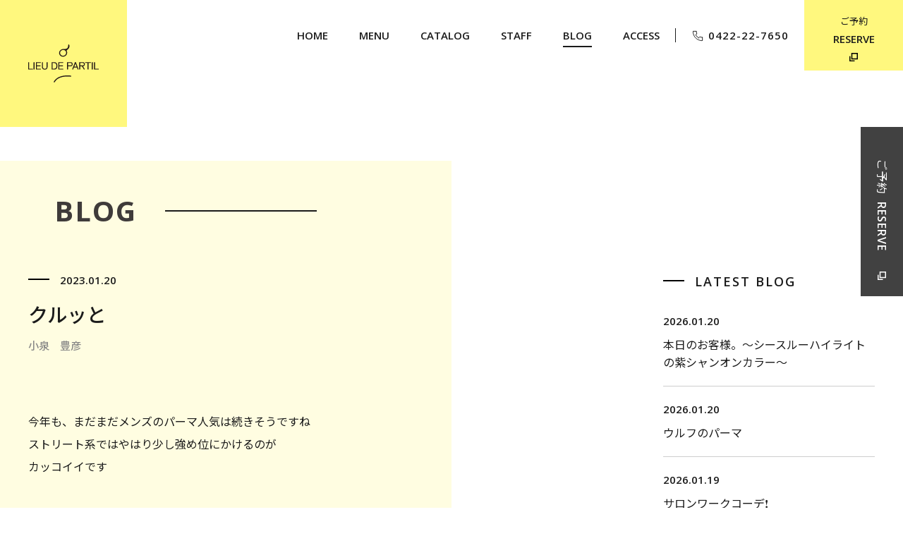

--- FILE ---
content_type: text/html; charset=UTF-8
request_url: https://partil.net/blog/8031/
body_size: 7840
content:
<!DOCTYPE html>
<html lang="ja">
<head prefix="og: http://ogp.me/ns# fb: http://ogp.me/ns/fb# website: http://ogp.me/ns/article#">
<!-- Global site tag (gtag.js) - Google Analytics -->
<script async src="https://www.googletagmanager.com/gtag/js?id=UA-161237649-1"></script>
<script>
  window.dataLayer = window.dataLayer || [];
  function gtag(){dataLayer.push(arguments);}
  gtag('js', new Date());

  gtag('config', 'UA-161237649-1');
</script>

<meta charset="utf-8">
<meta name="format-detection" content="telephone=no,address=no,email=no">
<meta name="viewport" content="width=device-width,initial-scale=1">
<link rel="stylesheet" href="https://partil.net/wp/wp-content/themes/wp_partil/assets/css/common.css">
<link rel="stylesheet" href="https://partil.net/wp/wp-content/themes/wp_partil/assets/css/swiper.css" />
<link rel="stylesheet" href="https://partil.net/wp/wp-content/themes/wp_partil/assets/css/animate.css" />
<link rel="shortcut icon" href="https://partil.net/wp/wp-content/themes/wp_partil/assets/images/common/favicon.ico">

	<style>img:is([sizes="auto" i], [sizes^="auto," i]) { contain-intrinsic-size: 3000px 1500px }</style>
	
		<!-- All in One SEO 4.6.7.1 - aioseo.com -->
		<title>クルッと | 吉祥寺 美容室 PARTIL</title>
		<meta name="robots" content="max-image-preview:large" />
		<link rel="canonical" href="https://partil.net/blog/8031/" />
		<meta name="generator" content="All in One SEO (AIOSEO) 4.6.7.1" />
		<meta property="og:locale" content="ja_JP" />
		<meta property="og:site_name" content="吉祥寺 美容室 PARTIL | パルティル" />
		<meta property="og:type" content="article" />
		<meta property="og:title" content="クルッと | 吉祥寺 美容室 PARTIL" />
		<meta property="og:url" content="https://partil.net/blog/8031/" />
		<meta property="article:published_time" content="2023-01-20T14:28:58+00:00" />
		<meta property="article:modified_time" content="2023-01-21T02:24:45+00:00" />
		<meta name="twitter:card" content="summary_large_image" />
		<meta name="twitter:title" content="クルッと | 吉祥寺 美容室 PARTIL" />
		<script type="application/ld+json" class="aioseo-schema">
			{"@context":"https:\/\/schema.org","@graph":[{"@type":"BreadcrumbList","@id":"https:\/\/partil.net\/blog\/8031\/#breadcrumblist","itemListElement":[{"@type":"ListItem","@id":"https:\/\/partil.net\/#listItem","position":1,"name":"\u5bb6","item":"https:\/\/partil.net\/","nextItem":"https:\/\/partil.net\/blog\/8031\/#listItem"},{"@type":"ListItem","@id":"https:\/\/partil.net\/blog\/8031\/#listItem","position":2,"name":"\u30af\u30eb\u30c3\u3068","previousItem":"https:\/\/partil.net\/#listItem"}]},{"@type":"Organization","@id":"https:\/\/partil.net\/#organization","name":"\u5409\u7965\u5bfa \u7f8e\u5bb9\u5ba4 PARTIL","description":"\u30d1\u30eb\u30c6\u30a3\u30eb","url":"https:\/\/partil.net\/"},{"@type":"WebPage","@id":"https:\/\/partil.net\/blog\/8031\/#webpage","url":"https:\/\/partil.net\/blog\/8031\/","name":"\u30af\u30eb\u30c3\u3068 | \u5409\u7965\u5bfa \u7f8e\u5bb9\u5ba4 PARTIL","inLanguage":"ja","isPartOf":{"@id":"https:\/\/partil.net\/#website"},"breadcrumb":{"@id":"https:\/\/partil.net\/blog\/8031\/#breadcrumblist"},"image":{"@type":"ImageObject","url":"https:\/\/partil.net\/wp\/wp-content\/uploads\/2023\/01\/8BB7FFED-2083-4760-9D93-B3DC8DB3E121.jpeg","@id":"https:\/\/partil.net\/blog\/8031\/#mainImage","width":1920,"height":2560},"primaryImageOfPage":{"@id":"https:\/\/partil.net\/blog\/8031\/#mainImage"},"datePublished":"2023-01-20T23:28:58+09:00","dateModified":"2023-01-21T11:24:45+09:00"},{"@type":"WebSite","@id":"https:\/\/partil.net\/#website","url":"https:\/\/partil.net\/","name":"\u5409\u7965\u5bfa \u7f8e\u5bb9\u5ba4 PARTIL","description":"\u30d1\u30eb\u30c6\u30a3\u30eb","inLanguage":"ja","publisher":{"@id":"https:\/\/partil.net\/#organization"}}]}
		</script>
		<!-- All in One SEO -->

<link rel="alternate" type="application/rss+xml" title="吉祥寺 美容室 PARTIL &raquo; フィード" href="https://partil.net/feed/" />
<link rel="alternate" type="application/rss+xml" title="吉祥寺 美容室 PARTIL &raquo; コメントフィード" href="https://partil.net/comments/feed/" />
<script type="text/javascript">
/* <![CDATA[ */
window._wpemojiSettings = {"baseUrl":"https:\/\/s.w.org\/images\/core\/emoji\/15.0.3\/72x72\/","ext":".png","svgUrl":"https:\/\/s.w.org\/images\/core\/emoji\/15.0.3\/svg\/","svgExt":".svg","source":{"concatemoji":"https:\/\/partil.net\/wp\/wp-includes\/js\/wp-emoji-release.min.js?ver=6.7.4"}};
/*! This file is auto-generated */
!function(i,n){var o,s,e;function c(e){try{var t={supportTests:e,timestamp:(new Date).valueOf()};sessionStorage.setItem(o,JSON.stringify(t))}catch(e){}}function p(e,t,n){e.clearRect(0,0,e.canvas.width,e.canvas.height),e.fillText(t,0,0);var t=new Uint32Array(e.getImageData(0,0,e.canvas.width,e.canvas.height).data),r=(e.clearRect(0,0,e.canvas.width,e.canvas.height),e.fillText(n,0,0),new Uint32Array(e.getImageData(0,0,e.canvas.width,e.canvas.height).data));return t.every(function(e,t){return e===r[t]})}function u(e,t,n){switch(t){case"flag":return n(e,"\ud83c\udff3\ufe0f\u200d\u26a7\ufe0f","\ud83c\udff3\ufe0f\u200b\u26a7\ufe0f")?!1:!n(e,"\ud83c\uddfa\ud83c\uddf3","\ud83c\uddfa\u200b\ud83c\uddf3")&&!n(e,"\ud83c\udff4\udb40\udc67\udb40\udc62\udb40\udc65\udb40\udc6e\udb40\udc67\udb40\udc7f","\ud83c\udff4\u200b\udb40\udc67\u200b\udb40\udc62\u200b\udb40\udc65\u200b\udb40\udc6e\u200b\udb40\udc67\u200b\udb40\udc7f");case"emoji":return!n(e,"\ud83d\udc26\u200d\u2b1b","\ud83d\udc26\u200b\u2b1b")}return!1}function f(e,t,n){var r="undefined"!=typeof WorkerGlobalScope&&self instanceof WorkerGlobalScope?new OffscreenCanvas(300,150):i.createElement("canvas"),a=r.getContext("2d",{willReadFrequently:!0}),o=(a.textBaseline="top",a.font="600 32px Arial",{});return e.forEach(function(e){o[e]=t(a,e,n)}),o}function t(e){var t=i.createElement("script");t.src=e,t.defer=!0,i.head.appendChild(t)}"undefined"!=typeof Promise&&(o="wpEmojiSettingsSupports",s=["flag","emoji"],n.supports={everything:!0,everythingExceptFlag:!0},e=new Promise(function(e){i.addEventListener("DOMContentLoaded",e,{once:!0})}),new Promise(function(t){var n=function(){try{var e=JSON.parse(sessionStorage.getItem(o));if("object"==typeof e&&"number"==typeof e.timestamp&&(new Date).valueOf()<e.timestamp+604800&&"object"==typeof e.supportTests)return e.supportTests}catch(e){}return null}();if(!n){if("undefined"!=typeof Worker&&"undefined"!=typeof OffscreenCanvas&&"undefined"!=typeof URL&&URL.createObjectURL&&"undefined"!=typeof Blob)try{var e="postMessage("+f.toString()+"("+[JSON.stringify(s),u.toString(),p.toString()].join(",")+"));",r=new Blob([e],{type:"text/javascript"}),a=new Worker(URL.createObjectURL(r),{name:"wpTestEmojiSupports"});return void(a.onmessage=function(e){c(n=e.data),a.terminate(),t(n)})}catch(e){}c(n=f(s,u,p))}t(n)}).then(function(e){for(var t in e)n.supports[t]=e[t],n.supports.everything=n.supports.everything&&n.supports[t],"flag"!==t&&(n.supports.everythingExceptFlag=n.supports.everythingExceptFlag&&n.supports[t]);n.supports.everythingExceptFlag=n.supports.everythingExceptFlag&&!n.supports.flag,n.DOMReady=!1,n.readyCallback=function(){n.DOMReady=!0}}).then(function(){return e}).then(function(){var e;n.supports.everything||(n.readyCallback(),(e=n.source||{}).concatemoji?t(e.concatemoji):e.wpemoji&&e.twemoji&&(t(e.twemoji),t(e.wpemoji)))}))}((window,document),window._wpemojiSettings);
/* ]]> */
</script>
<style id='wp-emoji-styles-inline-css' type='text/css'>

	img.wp-smiley, img.emoji {
		display: inline !important;
		border: none !important;
		box-shadow: none !important;
		height: 1em !important;
		width: 1em !important;
		margin: 0 0.07em !important;
		vertical-align: -0.1em !important;
		background: none !important;
		padding: 0 !important;
	}
</style>
<link rel='stylesheet' id='wp-block-library-css' href='https://partil.net/wp/wp-includes/css/dist/block-library/style.min.css?ver=6.7.4' type='text/css' media='all' />
<style id='classic-theme-styles-inline-css' type='text/css'>
/*! This file is auto-generated */
.wp-block-button__link{color:#fff;background-color:#32373c;border-radius:9999px;box-shadow:none;text-decoration:none;padding:calc(.667em + 2px) calc(1.333em + 2px);font-size:1.125em}.wp-block-file__button{background:#32373c;color:#fff;text-decoration:none}
</style>
<style id='global-styles-inline-css' type='text/css'>
:root{--wp--preset--aspect-ratio--square: 1;--wp--preset--aspect-ratio--4-3: 4/3;--wp--preset--aspect-ratio--3-4: 3/4;--wp--preset--aspect-ratio--3-2: 3/2;--wp--preset--aspect-ratio--2-3: 2/3;--wp--preset--aspect-ratio--16-9: 16/9;--wp--preset--aspect-ratio--9-16: 9/16;--wp--preset--color--black: #000000;--wp--preset--color--cyan-bluish-gray: #abb8c3;--wp--preset--color--white: #ffffff;--wp--preset--color--pale-pink: #f78da7;--wp--preset--color--vivid-red: #cf2e2e;--wp--preset--color--luminous-vivid-orange: #ff6900;--wp--preset--color--luminous-vivid-amber: #fcb900;--wp--preset--color--light-green-cyan: #7bdcb5;--wp--preset--color--vivid-green-cyan: #00d084;--wp--preset--color--pale-cyan-blue: #8ed1fc;--wp--preset--color--vivid-cyan-blue: #0693e3;--wp--preset--color--vivid-purple: #9b51e0;--wp--preset--gradient--vivid-cyan-blue-to-vivid-purple: linear-gradient(135deg,rgba(6,147,227,1) 0%,rgb(155,81,224) 100%);--wp--preset--gradient--light-green-cyan-to-vivid-green-cyan: linear-gradient(135deg,rgb(122,220,180) 0%,rgb(0,208,130) 100%);--wp--preset--gradient--luminous-vivid-amber-to-luminous-vivid-orange: linear-gradient(135deg,rgba(252,185,0,1) 0%,rgba(255,105,0,1) 100%);--wp--preset--gradient--luminous-vivid-orange-to-vivid-red: linear-gradient(135deg,rgba(255,105,0,1) 0%,rgb(207,46,46) 100%);--wp--preset--gradient--very-light-gray-to-cyan-bluish-gray: linear-gradient(135deg,rgb(238,238,238) 0%,rgb(169,184,195) 100%);--wp--preset--gradient--cool-to-warm-spectrum: linear-gradient(135deg,rgb(74,234,220) 0%,rgb(151,120,209) 20%,rgb(207,42,186) 40%,rgb(238,44,130) 60%,rgb(251,105,98) 80%,rgb(254,248,76) 100%);--wp--preset--gradient--blush-light-purple: linear-gradient(135deg,rgb(255,206,236) 0%,rgb(152,150,240) 100%);--wp--preset--gradient--blush-bordeaux: linear-gradient(135deg,rgb(254,205,165) 0%,rgb(254,45,45) 50%,rgb(107,0,62) 100%);--wp--preset--gradient--luminous-dusk: linear-gradient(135deg,rgb(255,203,112) 0%,rgb(199,81,192) 50%,rgb(65,88,208) 100%);--wp--preset--gradient--pale-ocean: linear-gradient(135deg,rgb(255,245,203) 0%,rgb(182,227,212) 50%,rgb(51,167,181) 100%);--wp--preset--gradient--electric-grass: linear-gradient(135deg,rgb(202,248,128) 0%,rgb(113,206,126) 100%);--wp--preset--gradient--midnight: linear-gradient(135deg,rgb(2,3,129) 0%,rgb(40,116,252) 100%);--wp--preset--font-size--small: 13px;--wp--preset--font-size--medium: 20px;--wp--preset--font-size--large: 36px;--wp--preset--font-size--x-large: 42px;--wp--preset--spacing--20: 0.44rem;--wp--preset--spacing--30: 0.67rem;--wp--preset--spacing--40: 1rem;--wp--preset--spacing--50: 1.5rem;--wp--preset--spacing--60: 2.25rem;--wp--preset--spacing--70: 3.38rem;--wp--preset--spacing--80: 5.06rem;--wp--preset--shadow--natural: 6px 6px 9px rgba(0, 0, 0, 0.2);--wp--preset--shadow--deep: 12px 12px 50px rgba(0, 0, 0, 0.4);--wp--preset--shadow--sharp: 6px 6px 0px rgba(0, 0, 0, 0.2);--wp--preset--shadow--outlined: 6px 6px 0px -3px rgba(255, 255, 255, 1), 6px 6px rgba(0, 0, 0, 1);--wp--preset--shadow--crisp: 6px 6px 0px rgba(0, 0, 0, 1);}:where(.is-layout-flex){gap: 0.5em;}:where(.is-layout-grid){gap: 0.5em;}body .is-layout-flex{display: flex;}.is-layout-flex{flex-wrap: wrap;align-items: center;}.is-layout-flex > :is(*, div){margin: 0;}body .is-layout-grid{display: grid;}.is-layout-grid > :is(*, div){margin: 0;}:where(.wp-block-columns.is-layout-flex){gap: 2em;}:where(.wp-block-columns.is-layout-grid){gap: 2em;}:where(.wp-block-post-template.is-layout-flex){gap: 1.25em;}:where(.wp-block-post-template.is-layout-grid){gap: 1.25em;}.has-black-color{color: var(--wp--preset--color--black) !important;}.has-cyan-bluish-gray-color{color: var(--wp--preset--color--cyan-bluish-gray) !important;}.has-white-color{color: var(--wp--preset--color--white) !important;}.has-pale-pink-color{color: var(--wp--preset--color--pale-pink) !important;}.has-vivid-red-color{color: var(--wp--preset--color--vivid-red) !important;}.has-luminous-vivid-orange-color{color: var(--wp--preset--color--luminous-vivid-orange) !important;}.has-luminous-vivid-amber-color{color: var(--wp--preset--color--luminous-vivid-amber) !important;}.has-light-green-cyan-color{color: var(--wp--preset--color--light-green-cyan) !important;}.has-vivid-green-cyan-color{color: var(--wp--preset--color--vivid-green-cyan) !important;}.has-pale-cyan-blue-color{color: var(--wp--preset--color--pale-cyan-blue) !important;}.has-vivid-cyan-blue-color{color: var(--wp--preset--color--vivid-cyan-blue) !important;}.has-vivid-purple-color{color: var(--wp--preset--color--vivid-purple) !important;}.has-black-background-color{background-color: var(--wp--preset--color--black) !important;}.has-cyan-bluish-gray-background-color{background-color: var(--wp--preset--color--cyan-bluish-gray) !important;}.has-white-background-color{background-color: var(--wp--preset--color--white) !important;}.has-pale-pink-background-color{background-color: var(--wp--preset--color--pale-pink) !important;}.has-vivid-red-background-color{background-color: var(--wp--preset--color--vivid-red) !important;}.has-luminous-vivid-orange-background-color{background-color: var(--wp--preset--color--luminous-vivid-orange) !important;}.has-luminous-vivid-amber-background-color{background-color: var(--wp--preset--color--luminous-vivid-amber) !important;}.has-light-green-cyan-background-color{background-color: var(--wp--preset--color--light-green-cyan) !important;}.has-vivid-green-cyan-background-color{background-color: var(--wp--preset--color--vivid-green-cyan) !important;}.has-pale-cyan-blue-background-color{background-color: var(--wp--preset--color--pale-cyan-blue) !important;}.has-vivid-cyan-blue-background-color{background-color: var(--wp--preset--color--vivid-cyan-blue) !important;}.has-vivid-purple-background-color{background-color: var(--wp--preset--color--vivid-purple) !important;}.has-black-border-color{border-color: var(--wp--preset--color--black) !important;}.has-cyan-bluish-gray-border-color{border-color: var(--wp--preset--color--cyan-bluish-gray) !important;}.has-white-border-color{border-color: var(--wp--preset--color--white) !important;}.has-pale-pink-border-color{border-color: var(--wp--preset--color--pale-pink) !important;}.has-vivid-red-border-color{border-color: var(--wp--preset--color--vivid-red) !important;}.has-luminous-vivid-orange-border-color{border-color: var(--wp--preset--color--luminous-vivid-orange) !important;}.has-luminous-vivid-amber-border-color{border-color: var(--wp--preset--color--luminous-vivid-amber) !important;}.has-light-green-cyan-border-color{border-color: var(--wp--preset--color--light-green-cyan) !important;}.has-vivid-green-cyan-border-color{border-color: var(--wp--preset--color--vivid-green-cyan) !important;}.has-pale-cyan-blue-border-color{border-color: var(--wp--preset--color--pale-cyan-blue) !important;}.has-vivid-cyan-blue-border-color{border-color: var(--wp--preset--color--vivid-cyan-blue) !important;}.has-vivid-purple-border-color{border-color: var(--wp--preset--color--vivid-purple) !important;}.has-vivid-cyan-blue-to-vivid-purple-gradient-background{background: var(--wp--preset--gradient--vivid-cyan-blue-to-vivid-purple) !important;}.has-light-green-cyan-to-vivid-green-cyan-gradient-background{background: var(--wp--preset--gradient--light-green-cyan-to-vivid-green-cyan) !important;}.has-luminous-vivid-amber-to-luminous-vivid-orange-gradient-background{background: var(--wp--preset--gradient--luminous-vivid-amber-to-luminous-vivid-orange) !important;}.has-luminous-vivid-orange-to-vivid-red-gradient-background{background: var(--wp--preset--gradient--luminous-vivid-orange-to-vivid-red) !important;}.has-very-light-gray-to-cyan-bluish-gray-gradient-background{background: var(--wp--preset--gradient--very-light-gray-to-cyan-bluish-gray) !important;}.has-cool-to-warm-spectrum-gradient-background{background: var(--wp--preset--gradient--cool-to-warm-spectrum) !important;}.has-blush-light-purple-gradient-background{background: var(--wp--preset--gradient--blush-light-purple) !important;}.has-blush-bordeaux-gradient-background{background: var(--wp--preset--gradient--blush-bordeaux) !important;}.has-luminous-dusk-gradient-background{background: var(--wp--preset--gradient--luminous-dusk) !important;}.has-pale-ocean-gradient-background{background: var(--wp--preset--gradient--pale-ocean) !important;}.has-electric-grass-gradient-background{background: var(--wp--preset--gradient--electric-grass) !important;}.has-midnight-gradient-background{background: var(--wp--preset--gradient--midnight) !important;}.has-small-font-size{font-size: var(--wp--preset--font-size--small) !important;}.has-medium-font-size{font-size: var(--wp--preset--font-size--medium) !important;}.has-large-font-size{font-size: var(--wp--preset--font-size--large) !important;}.has-x-large-font-size{font-size: var(--wp--preset--font-size--x-large) !important;}
:where(.wp-block-post-template.is-layout-flex){gap: 1.25em;}:where(.wp-block-post-template.is-layout-grid){gap: 1.25em;}
:where(.wp-block-columns.is-layout-flex){gap: 2em;}:where(.wp-block-columns.is-layout-grid){gap: 2em;}
:root :where(.wp-block-pullquote){font-size: 1.5em;line-height: 1.6;}
</style>
<link rel='stylesheet' id='wpsbc-style-css' href='https://partil.net/wp/wp-content/plugins/wp-simple-booking-calendar/assets/css/style-front-end.min.css?ver=2.0.10' type='text/css' media='all' />
<link rel='stylesheet' id='dashicons-css' href='https://partil.net/wp/wp-includes/css/dashicons.min.css?ver=6.7.4' type='text/css' media='all' />
<script type="text/javascript" src="https://partil.net/wp/wp-includes/js/jquery/jquery.min.js?ver=3.7.1" id="jquery-core-js"></script>
<script type="text/javascript" src="https://partil.net/wp/wp-includes/js/jquery/jquery-migrate.min.js?ver=3.4.1" id="jquery-migrate-js"></script>
<link rel="https://api.w.org/" href="https://partil.net/wp-json/" /><link rel="alternate" title="JSON" type="application/json" href="https://partil.net/wp-json/wp/v2/blog/8031" /><link rel="EditURI" type="application/rsd+xml" title="RSD" href="https://partil.net/wp/xmlrpc.php?rsd" />
<meta name="generator" content="WordPress 6.7.4" />
<link rel='shortlink' href='https://partil.net/?p=8031' />
<link rel="alternate" title="oEmbed (JSON)" type="application/json+oembed" href="https://partil.net/wp-json/oembed/1.0/embed?url=https%3A%2F%2Fpartil.net%2Fblog%2F8031%2F" />
<link rel="alternate" title="oEmbed (XML)" type="text/xml+oembed" href="https://partil.net/wp-json/oembed/1.0/embed?url=https%3A%2F%2Fpartil.net%2Fblog%2F8031%2F&#038;format=xml" />
</head>
<body id="blog" class="und detail">

<!-- header start -->
<!-- header start -->
<header>
  <div class="content">
    <div class="logo"><a href="/"><img src="https://partil.net/wp/wp-content/themes/wp_partil/assets/images/common/logo.svg" alt="LIEU DE PARTIL"></a></div>
    <div id="nav_toggle">
      <div> <span></span> <span></span> <span></span> </div>
    </div>
    <div class="sp btn_h-reserve"><a href="https://cs.appnt.me/facebook/page_tab/723?stand_alone=1" target="_blank"><span>ご予約</span><span>RESERVE</span></a></div>
    <nav class="navWrap">
      <ul>
        <li><a href="/"><span>HOME</span></a></li>
        <li><a href="/menu/"><span>MENU</span></a></li>
        <li><a href="/catalog/"><span>CATALOG</span></a></li>
        <li><a href="/staff/"><span>STAFF</span></a></li>
        <li><a href="/blog/"><span>BLOG</span></a></li>
        <li><a href="/access/"><span>ACCESS</span></a></li>
        <li><a href="tel:0422-22-7650"><i class="icon_phone"></i>0422-22-7650</a></li>
        <li><a href="https://cs.appnt.me/facebook/page_tab/723?stand_alone=1" target="_blank"><span>ご予約</span><span>RESERVE</span><i class="icon_blank"></i></a></li>
      </ul>
    </nav>
  </div>
</header>
<!-- header end --> 
<!-- header end --> 

<!-- kvArea start -->
<div id="kvArea">
  <h1><span class="aniview faster" data-av-animation="fadeIn">BLOG</span><i class="aniview faster" data-av-animation="fadeInRight"></i><span class="aniview faster" data-av-animation="fadeInRight"></span></h1>
</div>
<!-- kvArea end --> 

<!-- main start -->
<main>
<section id="section01">
<div class="content">
<div class="boxDetail">
  <div class="leftCol">
    <div class="ttlArea">
<p class="date">2023.01.20</p>
      <h1>クルッと</h1>
<p class="writer">小泉　豊彦</p>
    </div>


        <div class="item">
            
            <div class="txtArea">
                <h2></h2>
                <div class="txt">
                    <p>今年も、まだまだメンズのパーマ人気は続きそうですね</p>
<p>ストリート系ではやはり少し強め位にかけるのが</p>
<p>カッコイイです</p>
<p>&nbsp;</p>
<p>&nbsp;</p>
                </div>
            </div>
        </div>
            <div class="item">
                            <div class="imgArea">
                    <img src="https://partil.net/wp/wp-content/uploads/2023/01/A71F9BDB-165D-420B-9623-28A32358182D.jpeg" alt="">
                </div>
            
            <div class="txtArea">
                <h2></h2>
                <div class="txt">
                    <p>小泉のお得意の前髪長めの前下がりにカットして</p>
<p>クルッとパーマをかけました</p>
<p>前が長い方が色気があって個人的には好きです</p>
<p>&nbsp;</p>
<p>&nbsp;</p>
                </div>
            </div>
        </div>
            <div class="item">
                            <div class="imgArea">
                    <img src="https://partil.net/wp/wp-content/uploads/2023/01/7001629E-E0BE-4462-9844-64D000C5FAF9.jpeg" alt="">
                </div>
            
            <div class="txtArea">
                <h2></h2>
                <div class="txt">
                    <p>今回のポイントはあまり軽くし過ぎずにポテっとした</p>
<p>フォルムにしたところです</p>
<p>&nbsp;</p>
<p>&nbsp;</p>
<p>&nbsp;</p>
                </div>
            </div>
        </div>
            <div class="item">
                            <div class="imgArea">
                    <img src="https://partil.net/wp/wp-content/uploads/2023/01/A41F55ED-753B-46C2-8F84-FF59D1449CE8-scaled.jpeg" alt="">
                </div>
            
            <div class="txtArea">
                <h2></h2>
                <div class="txt">
                    <p>仕上げはお気に入りのアリミノさんのダンスシリーズの</p>
<p>ロッキンムーブをつけました</p>
<p>&nbsp;</p>
<p>ウェット感とホールド感が最高のやつです</p>
<p>値段も1980円で、おすすめです</p>
<p>&nbsp;</p>
<p>今年もパーマを楽しみませんか？</p>
<p>&nbsp;</p>
                </div>
            </div>
        </div>
    
<div class="btnArea">
<div class="btn"><a href="https://partil.net/blog/blog_cate/koizumitoyohiko/">小泉　豊彦のBLOG一覧へ</a></div>	  <div class="btn"><a href="/blog/">BLOG TOP</a></div>
</div>


  </div>
  <div class="rightCol">
    <div class="item">
      <h3><i></i>LATEST BLOG</h3>
      <ul>
<ul>
     
  <li>
<a href="https://partil.net/blog/10870/" title="本日のお客様。〜シースルーハイライトの紫シャンオンカラー〜">
<p class="date">2026.01.20</p>
<p class="ttl">本日のお客様。〜シースルーハイライトの紫シャンオンカラー〜</p>
</a>
  </li> 
 
     
  <li>
<a href="https://partil.net/blog/10869/" title="ウルフのパーマ">
<p class="date">2026.01.20</p>
<p class="ttl">ウルフのパーマ</p>
</a>
  </li> 
 
     
  <li>
<a href="https://partil.net/blog/10864/" title="サロンワークコーデ&#x2757;&#xfe0f;">
<p class="date">2026.01.19</p>
<p class="ttl">サロンワークコーデ&#x2757;&#xfe0f;</p>
</a>
  </li> 
 
     
  <li>
<a href="https://partil.net/blog/10853/" title="もうすぐ誕生日！">
<p class="date">2026.01.18</p>
<p class="ttl">もうすぐ誕生日！</p>
</a>
  </li> 
 
     
      </ul>
    </div>
	  <div class="item">
      <h3><i></i>STAFF</h3>
      <ul>
	<li class="cat-item cat-item-18"><a href="https://partil.net/blog/blog_cate/iidasigeru/">飯田　茂</a>
</li>
	<li class="cat-item cat-item-19"><a href="https://partil.net/blog/blog_cate/satohirokazu/">佐藤　博一</a>
</li>
	<li class="cat-item cat-item-20"><a href="https://partil.net/blog/blog_cate/degawatakahiro/">出川　隆洋</a>
</li>
	<li class="cat-item cat-item-22"><a href="https://partil.net/blog/blog_cate/koizumitoyohiko/">小泉　豊彦</a>
</li>
	<li class="cat-item cat-item-23"><a href="https://partil.net/blog/blog_cate/hidekiokuno/">奥野　英樹</a>
</li>
      </ul>
    </div>
  </div>
</div>
</section>
</main>
<!-- main end -->


<div class="btnTop sp"> <a href="#"> <i class="icon_top"></i> PAGE TOP</a> </div>
<!-- footer start -->
<footer>
  <div class="logo"><img src="https://partil.net/wp/wp-content/themes/wp_partil/assets/images/common/logo_w.svg" alt="LIEU DE PARTIL"></div>
  <ul class="sns">
    <li><a href="https://www.facebook.com/lieudepartil/" target="_blank"><img src="https://partil.net/wp/wp-content/themes/wp_partil/assets/images/common/icon_fb.svg" alt="Facebook"></a></li>
    <li><a href="https://www.instagram.com/lieu_de_partil/" target="_blank"><img src="https://partil.net/wp/wp-content/themes/wp_partil/assets/images/common/icon_ig.svg" alt="Instagram"></a></li>
    <li><a href="https://twitter.com/lieu_de_PARTIL" target="_blank"><img src="https://partil.net/wp/wp-content/themes/wp_partil/assets/images/common/icon_tw.svg" alt="twitter"></a></li>
  </ul>
  <p>Copyright &copy; lieu de PARTIL. All Rights Reserved. </p>
  <div class="btnTop pc"> <a href="#"> <i class="icon_top"></i> PAGE TOP</a> </div>
</footer>
<!-- footer start --> 
<!-- reserveBtn start -->
<div class="reserveBtn"><a href="https://cs.appnt.me/facebook/page_tab/723?stand_alone=1" target="_blank" class="aniview" data-av-animation="fadeInRight"><span>ご予約</span><span>RESERVE</span><i></i></a></div>
<!-- reserveBtn end -->


<script src="https://partil.net/wp/wp-content/themes/wp_partil/assets/js/jquery-3.3.1.min.js"></script> 
<script src="https://partil.net/wp/wp-content/themes/wp_partil/assets/js/jquery.aniview.js"></script> 
<script src="https://partil.net/wp/wp-content/themes/wp_partil/assets/js/swiper.min.js"></script> 
<script src="https://partil.net/wp/wp-content/themes/wp_partil/assets/js/common.js"></script>

<script type="text/javascript" src="https://partil.net/wp/wp-includes/js/jquery/ui/core.min.js?ver=1.13.3" id="jquery-ui-core-js"></script>
<script type="text/javascript" src="https://partil.net/wp/wp-includes/js/jquery/ui/datepicker.min.js?ver=1.13.3" id="jquery-ui-datepicker-js"></script>
<script type="text/javascript" id="jquery-ui-datepicker-js-after">
/* <![CDATA[ */
jQuery(function(jQuery){jQuery.datepicker.setDefaults({"closeText":"\u9589\u3058\u308b","currentText":"\u4eca\u65e5","monthNames":["1\u6708","2\u6708","3\u6708","4\u6708","5\u6708","6\u6708","7\u6708","8\u6708","9\u6708","10\u6708","11\u6708","12\u6708"],"monthNamesShort":["1\u6708","2\u6708","3\u6708","4\u6708","5\u6708","6\u6708","7\u6708","8\u6708","9\u6708","10\u6708","11\u6708","12\u6708"],"nextText":"\u6b21","prevText":"\u524d","dayNames":["\u65e5\u66dc\u65e5","\u6708\u66dc\u65e5","\u706b\u66dc\u65e5","\u6c34\u66dc\u65e5","\u6728\u66dc\u65e5","\u91d1\u66dc\u65e5","\u571f\u66dc\u65e5"],"dayNamesShort":["\u65e5","\u6708","\u706b","\u6c34","\u6728","\u91d1","\u571f"],"dayNamesMin":["\u65e5","\u6708","\u706b","\u6c34","\u6728","\u91d1","\u571f"],"dateFormat":"yy.mm.dd","firstDay":1,"isRTL":false});});
/* ]]> */
</script>
<script type="text/javascript" id="wpsbc-script-js-extra">
/* <![CDATA[ */
var wpsbc = {"ajax_url":"https:\/\/partil.net\/wp\/wp-admin\/admin-ajax.php"};
/* ]]> */
</script>
<script type="text/javascript" src="https://partil.net/wp/wp-content/plugins/wp-simple-booking-calendar/assets/js/script-front-end.min.js?ver=2.0.10" id="wpsbc-script-js"></script>
</body>
</html>


--- FILE ---
content_type: image/svg+xml
request_url: https://partil.net/wp/wp-content/themes/wp_partil/assets/images/common/icon_tw.svg
body_size: 833
content:
<?xml version="1.0" encoding="utf-8"?>
<!-- Generator: Adobe Illustrator 24.0.3, SVG Export Plug-In . SVG Version: 6.00 Build 0)  -->
<svg version="1.1" id="Layer_1" xmlns="http://www.w3.org/2000/svg" xmlns:xlink="http://www.w3.org/1999/xlink" x="0px" y="0px"
	 viewBox="0 0 56.7 56.7" style="enable-background:new 0 0 56.7 56.7;" xml:space="preserve">
<style type="text/css">
	.st0{fill:#FFFFFF;}
</style>
<path class="st0" d="M52.8,15.1c-1.8,0.8-3.8,1.3-5.8,1.6c2.1-1.2,3.7-3.2,4.4-5.6c-2,1.2-4.1,2-6.4,2.5c-1.8-2-4.5-3.2-7.4-3.2
	c-5.6,0-10.1,4.5-10.1,10.1c0,0.8,0.1,1.6,0.3,2.3C19.4,22.3,12,18.3,7,12.2c-0.9,1.5-1.4,3.2-1.4,5.1c0,3.5,1.8,6.6,4.5,8.4
	c-1.7-0.1-3.2-0.5-4.6-1.3c0,0,0,0.1,0,0.1c0,4.9,3.5,9,8.1,9.9c-0.8,0.2-1.7,0.4-2.7,0.4c-0.7,0-1.3-0.1-1.9-0.2c1.3,4,5,6.9,9.4,7
	C15.1,44.3,10.7,46,6,46c-0.8,0-1.6,0-2.4-0.1c4.5,2.9,9.8,4.5,15.5,4.5c18.6,0,28.8-15.4,28.8-28.8c0-0.4,0-0.9,0-1.3
	C49.8,18.9,51.5,17.1,52.8,15.1z"/>
</svg>


--- FILE ---
content_type: application/javascript
request_url: https://partil.net/wp/wp-content/themes/wp_partil/assets/js/common.js
body_size: 2012
content:
// header 固定
$(function () {
  var headNav = $("header");
  //scrollだけだと読み込み時困るのでloadも追加
  $(window).on('load scroll', function () {
    //現在の位置が500px以上かつ、クラスfixedが付与されていない時
    if ($(this).scrollTop() > 500 && headNav.hasClass('fixed') == false) {
      //headerの高さ分上に設定
      headNav.css({
        "top": '-100px'
      });
      //クラスfixedを付与
      headNav.addClass('fixed');
      //位置を0に設定し、アニメーションのスピードを指定
      headNav.animate({
        "top": 0
      }, 200);
    }
    //現在の位置が300px以下かつ、クラスfixedが付与されている時にfixedを外す
    else if ($(this).scrollTop() < 300 && headNav.hasClass('fixed') == true) {
      headNav.removeClass('fixed');
    }
  });
});


// オープニング
$(function () {
  // 1回目のアクセス
  if ($.cookie("access") == undefined) {
    setTimeout(function () {
      $(function () {
        $("#loading").fadeOut();
      });
    }, 3000);
    $(function () {
      var h = $(window).height();
      $('#wrap').css('display', 'none');
      $('#loader-bg ,#loader').height(h).css('display', 'block');
    });
    setTimeout(function () {
      $('#loader-bg').delay(900).fadeOut(800);
      $('#loader').delay(600).fadeOut(300);
      $('#wrap').css('display', 'block');
    }, 3000);
    $(function () {
      setTimeout('stopload', 10000);
    });
    $.cookie("access", "onece");
    $("#loading").css("display", "block");
    var logoSvg = Snap('#svg-logo'); //svgを指定
    var logoSvgPath = logoSvg.select('#svg-logo-path'); //svgのpathを指定
    logoSvgPath.animate({
      'stroke-dashoffset': 0
    }, 4000, function () {
      logoSvgPath.animate({
        'fill-opacity': 1
      }, 800);
    });
    // 2回目以降は動かないようにするけど最初は動かす
  } else {
    // 2回目以降は動かないようにする
    $("#loader-bg").css("display", "none");
    $("#loading").css("display", "none");
  }
});
// ancLink
jQuery(function () {
  var windowWidth = $(window).width();
  var windowSm = 768; // スマホに切り替わる横幅
  if (windowWidth <= windowSm) {
    var headerHight = 60; // スマホのヘッダー等の高さ分の数値を入れる
  } else {
    var headerHight = 100; // PC のヘッダー等の高さ分の数値を入れる
  }
  //URLのハッシュ値を取得
  var urlHash = location.hash;
  //ハッシュ値があればページ内スクロール
  if (urlHash) {
    //スクロールを0に戻す
    $('body,html').stop().scrollTop(0);
    setTimeout(function () {
      //ロード時の処理を待ち、時間差でスクロール実行
      scrollToAnker(urlHash);
    }, 100);
  }
  // 関数：スムーススクロール
  // 指定したアンカー(#ID)へアニメーションでスクロール
  function scrollToAnker(hash) {
    var target = $(hash);
    var position = target.offset().top - headerHight;
    $('body,html').stop().animate({
      scrollTop: position
    }, 500);
  }
  jQuery('a[href^="#"]:not(.wpsbc-calendar-header-navigation a)').click(function () {
    var speed = 500;
    var href = jQuery(this).attr("href");
    var target = jQuery(href == "#" || href == "" ? 'html' : href);
    var position = target.offset().top - headerHight;
    jQuery('body,html').animate({
      scrollTop: position
    }, speed, 'swing');
    return false;
  });
});
$(function () {
  $('#nav_toggle').click(function () {
    $("header").toggleClass('open');
    $("nav").slideToggle(500);
  });
});



// animation
$(document).ready(function () {
  var options = {
    animateThreshold: 100,
    scrollPollInterval: 20
  }
  $('.aniview').AniView(options);
});


// slide
var slider1 = new Swiper('.slider', {
  loop: true,
  effect: 'fade',
  slidesPerView: 1,
  autoplay: {
    delay: 4000,
    disableOnInteraction: false,
  },
  speed: 2000,
  pagination: {
    el: '.swiper-pagination',
    clickable: true //この行を追記する
  },
});
var swiper = new Swiper('.sliderTopics', {
  navigation: {
    nextEl: '.swiper-button-next',
    prevEl: '.swiper-button-prev',
  },
  autoplay: {
    delay: 4000,
    disableOnInteraction: false,
  },
  slidesPerView: 4,
  spaceBetween: 60,
  initialSlide: 1,
  loop: true,
initialSlide:0,
  breakpoints: {
    900: {
      slidesPerView: 3,
      spaceBetween: 30,
      centeredSlides: true
    },
    768: {
      slidesPerView: 2,
      spaceBetween: 30,
      centeredSlides: true
    }
  }
});

//サムネイル
var sliderThumbnail = new Swiper('.slider-thumbnail', {
  slidesPerView: 3,
	spaceBetween: 20,
  freeMode: true,
  watchSlidesVisibility: true,
  watchSlidesProgress: true,
	allowTouchMove: false

});

//スライダー
var slider = new Swiper('.sliderL', {
  thumbs: {
    swiper: sliderThumbnail
  }
});

--- FILE ---
content_type: image/svg+xml
request_url: https://partil.net/wp/wp-content/themes/wp_partil/assets/images/common/icon_fb.svg
body_size: 499
content:
<?xml version="1.0" encoding="utf-8"?>
<!-- Generator: Adobe Illustrator 24.0.3, SVG Export Plug-In . SVG Version: 6.00 Build 0)  -->
<svg version="1.1" id="Layer_1" xmlns="http://www.w3.org/2000/svg" xmlns:xlink="http://www.w3.org/1999/xlink" x="0px" y="0px"
	 viewBox="0 0 56.7 56.7" style="enable-background:new 0 0 56.7 56.7;" xml:space="preserve">
<style type="text/css">
	.st0{fill:#FFFFFF;}
</style>
<path class="st0" d="M40.4,21.7h-7.6v-5c0-1.9,1.2-2.3,2.1-2.3c0.9,0,5.4,0,5.4,0V6.1l-7.4,0c-8.2,0-10.1,6.2-10.1,10.1v5.5H18v8.5
	h4.8c0,10.9,0,24.1,0,24.1h10c0,0,0-13.3,0-24.1h6.8L40.4,21.7z"/>
</svg>


--- FILE ---
content_type: image/svg+xml
request_url: https://partil.net/wp/wp-content/themes/wp_partil/assets/images/common/icon_tell.svg
body_size: 539
content:
<svg xmlns="http://www.w3.org/2000/svg" viewBox="0 0 48 48"><defs><style>.a,.b,.c{fill:none;}.b,.c{stroke:#000;stroke-linecap:round;stroke-width:2px;}.b{stroke-miterlimit:10;}.c{stroke-linejoin:round;}</style></defs><title>466_s_h</title><rect class="a" width="48" height="48"/><path class="b" d="M9,8c-.93.17-1,1.42-.93,2.12C9,27,22,39,38,39.94c.65,0,2-.24,2-.94"/><path class="b" d="M17.35,20.78a26.08,26.08,0,0,0,9.93,9.9"/><polyline class="c" points="40 29 31.01 26.98 27.28 30.68"/><polyline class="c" points="19 8 21.02 16.99 17.36 20.78"/><line class="b" x1="9" y1="8" x2="19" y2="8"/><line class="b" x1="40" y1="29" x2="40" y2="39"/></svg>

--- FILE ---
content_type: image/svg+xml
request_url: https://partil.net/wp/wp-content/themes/wp_partil/assets/images/common/logo.svg
body_size: 1504
content:
<?xml version="1.0" encoding="utf-8"?>
<!-- Generator: Adobe Illustrator 24.0.3, SVG Export Plug-In . SVG Version: 6.00 Build 0)  -->
<svg version="1.1" id="レイヤー_1" xmlns="http://www.w3.org/2000/svg" xmlns:xlink="http://www.w3.org/1999/xlink" x="0px"
	 y="0px" viewBox="0 0 347.6 188.2" style="enable-background:new 0 0 347.6 188.2;" xml:space="preserve">
<style type="text/css">
	.st0{fill:#231815;}
</style>
<title>アセット 1</title>
<g id="レイヤー_1-2">
	<path class="st0" d="M196.8,23.1c4.2-4,6.5-9.6,6.5-15.4c0,0-0.2-6.8-3.2-7.5s-3,2.6-3.1,3.5c-0.1,1-0.1,6.8-1.4,9.8
		c-1.3,3-4.4,7.6-10.5,8.5c-5.5,0.8-7.6,1.1-7.9,1.2c-3.6-0.8-7.5-0.7-11.4,0.7c-10.4,3.6-16.1,14.6-12.6,24.4
		c3.4,9.9,14.7,14.9,25.1,11.3c10.4-3.6,16.1-14.5,12.6-24.4c-0.5-1.6-1.3-3-2.2-4.3l0.5-0.6C189.1,30.2,194.6,25.1,196.8,23.1z
		 M176.7,55.2c-7.9,2.8-16.4-1.1-19-8.5c-2.6-7.5,1.7-15.8,9.6-18.5c7.9-2.8,16.4,1.1,19,8.5C188.8,44.2,184.5,52.5,176.7,55.2z"/>
	<polygon class="st0" points="22.1,120.3 4.6,120.3 4.6,88.8 3.6,87.8 1,87.8 0,88.8 0,123.4 1,124.4 22.1,124.4 23.1,123.5 
		23.1,121.3 	"/>
	<polygon class="st0" points="30.1,87.8 27.4,87.8 26.4,88.8 26.4,123.4 27.4,124.4 30.1,124.4 31.1,123.5 31.1,88.8 	"/>
	<polygon class="st0" points="61.1,92 62.1,91 62.1,88.8 61.1,87.8 39,87.8 38,88.8 38,123.4 39,124.4 61.1,124.4 62.1,123.7 
		62.1,121.5 61.1,120.5 42.6,120.5 42.6,108.1 60.1,108.1 61.1,107.1 61.1,104.9 60.1,103.9 42.6,103.9 42.6,92 	"/>
	<path class="st0" d="M94.3,87.8h-2.7l-1,1v22.3c0,6.3-3.3,9.7-9.2,9.7c-5.7,0-9.2-3.7-9.2-9.7V88.8l-1-1h-2.7l-1,1v22.3
		c0,8.4,5.4,13.8,13.8,13.8h0.2c8.4,0,13.8-5.4,13.8-13.8V88.8L94.3,87.8z"/>
	<path class="st0" d="M126.3,87.8h-9.8l-1,1v34.6l1,1h9.8c12,0,17.3-5.7,17.3-18.3C143.6,93.5,138.3,87.8,126.3,87.8z M120.1,91.9
		h6.2c9.1,0,12.7,4.1,12.7,14.2c0,10.1-3.7,14.2-12.7,14.2h-6.2L120.1,91.9z"/>
	<polygon class="st0" points="171.6,92 172.6,91 172.6,88.8 171.6,87.8 149.4,87.8 148.4,88.8 148.4,123.4 149.4,124.4 171.6,124.4 
		172.6,123.7 172.6,121.5 171.6,120.5 153.1,120.5 153.1,108.1 170.6,108.1 171.6,107.1 171.6,104.9 170.6,103.9 153.1,103.9 
		153.1,92 	"/>
	<path class="st0" d="M207.2,87.8h-14.8l-1,1v34.6l1,1h2.7l0.9-1v-15h11.2c7.9,0,11.8-3.4,11.8-10.3C219,91.2,215.1,87.8,207.2,87.8
		z M207.3,104.3h-11.2V91.9h11.7c4.8,0,6.7,1.7,6.7,6.2S212.5,104.3,207.3,104.3z"/>
	<path class="st0" d="M234.9,88.6l-0.9-0.9h-3.2l-0.9,0.9l-12.6,32.8v2l1,1h2.2l0.9-0.9l3.4-8.9l0.6-0.3h14.1l0.6,0.3l3.4,8.9
		l0.9,0.9h2.2l0.9-1v-2L234.9,88.6z M238.4,110.3h-11.6l5.8-15.6L238.4,110.3z"/>
	<path class="st0" d="M279,98.1c0-6.9-3.8-10.3-11.8-10.3h-14.8l-1,1v34.6l1,1h2.7l1-1v-15h8l0.6,0.3l9.5,15l1.4,0.7h1.5l0.9-1v-2.1
		l-8.2-13C274.4,108,279,105,279,98.1z M274.5,98.1c0,4.5-2,6.2-7.2,6.2h-11.2V91.9h11.7C272.5,91.9,274.5,93.6,274.5,98.1z"/>
	<polygon class="st0" points="308.1,87.8 281.4,87.8 280.4,88.8 280.4,90.9 281.4,91.9 292.4,91.9 292.4,123.4 293.4,124.4 
		296.1,124.4 297.1,123.5 297.1,92 308.1,92 309.1,91 309.1,88.8 	"/>
	<polygon class="st0" points="316.7,87.8 314,87.8 313,88.8 313,123.4 314,124.4 316.6,124.4 317.7,123.5 317.7,88.8 	"/>
	<polygon class="st0" points="346.6,120.3 329.1,120.3 329.1,88.8 328.1,87.8 325.4,87.8 324.4,88.8 324.4,123.4 325.4,124.4 
		346.6,124.4 347.6,123.5 347.6,121.3 	"/>
	<path class="st0" d="M128.2,188.2c-1.4,0-2.5-1.1-2.5-2.5c0-0.4,0.1-0.8,0.3-1.2c8.6-16,25.6-26.2,49.2-29.7
		c18-2.6,33.8-0.4,34.9,0c1.3,0.4,2.1,1.8,1.7,3.1c-0.4,1.3-1.8,2.1-3.1,1.7c-0.5-0.1-59-8.6-78.3,27.3
		C129.9,187.8,129.1,188.3,128.2,188.2"/>
</g>
</svg>
